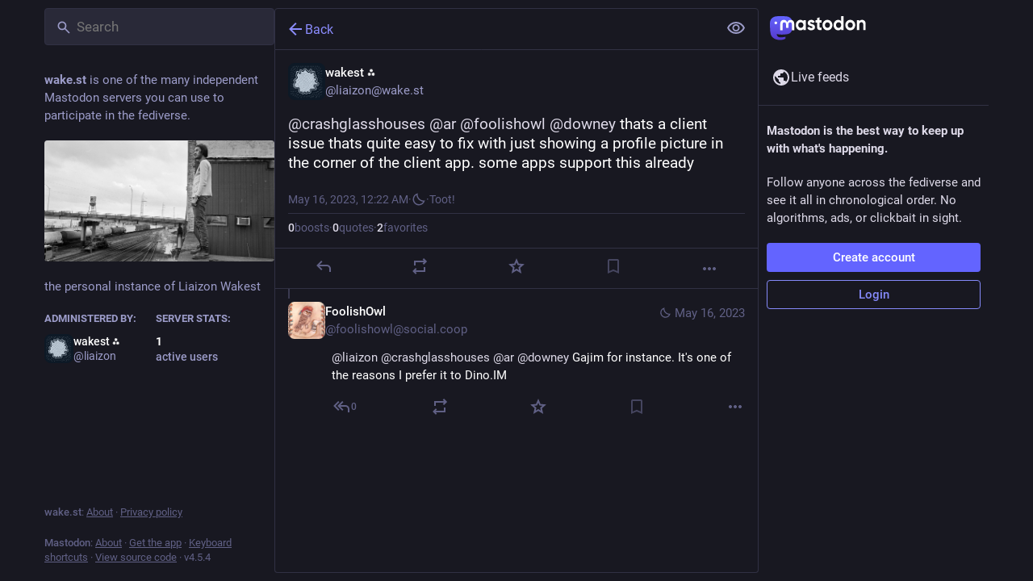

--- FILE ---
content_type: text/javascript
request_url: https://social.wake.st/packs/status-index-Bscs5WKT.js
body_size: 9578
content:
var je=Object.defineProperty;var He=(a,o,e)=>o in a?je(a,o,{enumerable:!0,configurable:!0,writable:!0,value:e}):a[o]=e;var r=(a,o,e)=>He(a,typeof o!="symbol"?o+"":o,e);import{j as d}from"./client-By3tlFYA.js";import{w as Be,P as _}from"./short_number-C9zm8Jg6.js";import{g as Ue,r as g,i as qe,m as J,a as Y,q as Le,u as Qe,w as Ve}from"./index-TEHZzOO_.js";import{c as X}from"./index-DkCxcZFY.js";import{H as $e}from"./Helmet-BG0DmkIY.js";import{at as We,au as Ge,av as Ke,aw as Ze,ax as ze,ay as Ye,az as Je,aA as Xe,aB as De,aC as et,an as q,aD as D,aE as tt,aF as st,ac as at,aG as ee,aH as nt,aI as it,aJ as ot,ap as rt,d as lt,aK as dt}from"./status_quoted-C5J_-RBt.js";import{h as ct,f as ut}from"./relative_timestamp-BOUL06oe.js";import{N as Ee,j as we,w as Ae,aJ as ht,aC as pt,I as E,aD as te,aE as mt,aF as gt,aG as ft,aH as kt,aI as bt,u as Oe,a as se,dH as ae,dI as Fe,dJ as vt,L as Pe,dK as yt,_ as _t,$ as It,p as Ct,aA as Mt,q as ne,aB as Rt,a0 as ie,d5 as St,b2 as xt,am as C,a_ as Tt,a$ as qt,ai as Dt,b4 as Et,b0 as wt,b1 as At,ae as Ot,b3 as oe,ah as Ft,aX as Pt,aW as Nt,aT as jt,aQ as Ht,aR as Bt,dL as re,dM as le,aY as Ut,aZ as Lt,aV as Qt,aS as Vt,ak as $t,d6 as Wt,d7 as Gt,a5 as Kt,b5 as Zt}from"./useSelectableClick-DmQ3tBVr.js";import{S as zt}from"./visibility_off-DasfqcWE.js";import{S as Yt}from"./index-C9RUuP0Q.js";import{B as Jt}from"./bundle_column_error-CufQ0cCN.js";import{C as Xt}from"./column_header-c7T-RJop.js";import{C as de}from"./column-BKAFsmei.js";import{D as es}from"./detailed_status-Daylepqg.js";import{c as ts}from"./index.module-BtN9VBAa.js";import{b as ss}from"./api-C8Dh2R2O.js";import{A as as}from"./index-BNT24Wve.js";import"./numbers-BLyy7tyF.js";import"./message-CVkQtbZv.js";import"./ready-DpOgoWSg.js";import"./index-DUY7J2K7.js";import"./skeleton-CwYXpOUk.js";import"./load_locale-Fyp848fa.js";import"./index-DiPYjm3h.js";import"./scroll_context-dm2rfFXK.js";import"./column-KuFpKGtG.js";import"./scroll-BygYx8ga.js";import"./gif-CJBTzQ3E.js";import"./add-CxOAEcXl.js";import"./chevron_left-tY77j9LU.js";import"./unfold_more-Dg1Ay52N.js";import"./formatted_date-CyjChcMh.js";import"./inline_account-CyCuQGMc.js";import"./media_gallery-BvIZ6Zoi.js";import"./alt_text_badge-D0oDwEpk.js";import"./schedule_idle_task-CDh0madc.js";var w,ce;function ns(){if(ce)return w;ce=1;function a(o,e,t,s){for(var n=o.length,i=t+(s?1:-1);s?i--:++i<n;)if(e(o[i],i,o))return i;return-1}return w=a,w}var A,ue;function is(){if(ue)return A;ue=1;function a(o){return o!==o}return A=a,A}var O,he;function os(){if(he)return O;he=1;function a(o,e,t){for(var s=t-1,n=o.length;++s<n;)if(o[s]===e)return s;return-1}return O=a,O}var F,pe;function rs(){if(pe)return F;pe=1;var a=ns(),o=is(),e=os();function t(s,n,i){return n===n?e(s,n,i):a(s,o,i)}return F=t,F}var P,me;function ls(){if(me)return P;me=1;var a=rs();function o(e,t){var s=e==null?0:e.length;return!!s&&a(e,t,0)>-1}return P=o,P}var N,ge;function ds(){if(ge)return N;ge=1;function a(o,e,t){for(var s=-1,n=o==null?0:o.length;++s<n;)if(t(e,o[s]))return!0;return!1}return N=a,N}var j,fe;function cs(){if(fe)return j;fe=1;var a=We(),o=ls(),e=ds(),t=Ge(),s=Ke(),n=Ze(),i=200;function l(u,h,m,b){var f=-1,M=o,v=!0,c=u.length,I=[],S=h.length;if(!c)return I;m&&(h=t(h,s(m))),b?(M=e,v=!1):h.length>=i&&(M=n,v=!1,h=new a(h));e:for(;++f<c;){var k=u[f],R=m==null?k:m(k);if(k=b||k!==0?k:0,v&&R===R){for(var y=S;y--;)if(h[y]===R)continue e;I.push(k)}else M(h,R,b)||I.push(k)}return I}return j=l,j}var H,ke;function us(){if(ke)return H;ke=1;var a=ct(),o=ze(),e=Ye(),t=a?a.isConcatSpreadable:void 0;function s(n){return e(n)||o(n)||!!(t&&n&&n[t])}return H=s,H}var B,be;function hs(){if(be)return B;be=1;var a=Je(),o=us();function e(t,s,n,i,l){var u=-1,h=t.length;for(n||(n=o),l||(l=[]);++u<h;){var m=t[u];s>0&&n(m)?s>1?e(m,s-1,n,i,l):a(l,m):i||(l[l.length]=m)}return l}return B=e,B}var U,ve;function ps(){if(ve)return U;ve=1;function a(o,e,t){switch(t.length){case 0:return o.call(e);case 1:return o.call(e,t[0]);case 2:return o.call(e,t[0],t[1]);case 3:return o.call(e,t[0],t[1],t[2])}return o.apply(e,t)}return U=a,U}var L,ye;function ms(){if(ye)return L;ye=1;var a=ps(),o=Math.max;function e(t,s,n){return s=o(s===void 0?t.length-1:s,0),function(){for(var i=arguments,l=-1,u=o(i.length-s,0),h=Array(u);++l<u;)h[l]=i[s+l];l=-1;for(var m=Array(s+1);++l<s;)m[l]=i[l];return m[s]=n(h),a(t,this,m)}}return L=e,L}var Q,_e;function gs(){if(_e)return Q;_e=1;function a(o){return function(){return o}}return Q=a,Q}var V,Ie;function fs(){if(Ie)return V;Ie=1;var a=gs(),o=Xe(),e=De(),t=o?function(s,n){return o(s,"toString",{configurable:!0,enumerable:!1,value:a(n),writable:!0})}:e;return V=t,V}var $,Ce;function ks(){if(Ce)return $;Ce=1;var a=800,o=16,e=Date.now;function t(s){var n=0,i=0;return function(){var l=e(),u=o-(l-i);if(i=l,u>0){if(++n>=a)return arguments[0]}else n=0;return s.apply(void 0,arguments)}}return $=t,$}var W,Me;function bs(){if(Me)return W;Me=1;var a=fs(),o=ks(),e=o(a);return W=e,W}var G,Re;function vs(){if(Re)return G;Re=1;var a=De(),o=ms(),e=bs();function t(s,n){return e(o(s,n,a),s+"")}return G=t,G}var K,Se;function ys(){if(Se)return K;Se=1;var a=et(),o=ut();function e(t){return o(t)&&a(t)}return K=e,K}var Z,xe;function _s(){if(xe)return Z;xe=1;var a=cs(),o=hs(),e=vs(),t=ys(),s=e(function(n,i){return t(n)?a(n,o(i,1,t,!0)):[]});return Z=s,Z}var Is=_s();const Cs=Ue(Is),Ms=a=>g.createElement("svg",{xmlns:"http://www.w3.org/2000/svg",height:24,viewBox:"0 -960 960 960",width:24,...a},g.createElement("path",{d:"M480-320q75 0 127.5-52.5T660-500q0-75-52.5-127.5T480-680q-75 0-127.5 52.5T300-500q0 75 52.5 127.5T480-320Zm0-72q-45 0-76.5-31.5T372-500q0-45 31.5-76.5T480-608q45 0 76.5 31.5T588-500q0 45-31.5 76.5T480-392Zm0 192q-146 0-266-81.5T40-500q54-137 174-218.5T480-800q146 0 266 81.5T920-500q-54 137-174 218.5T480-200Zm0-300Zm0 220q113 0 207.5-59.5T832-500q-50-101-144.5-160.5T480-720q-113 0-207.5 59.5T128-500q50 101 144.5 160.5T480-280Z"})),Rs=Ee([(a,o)=>o,a=>a.contexts.inReplyTos],(a,o)=>{const e=[];let t=a;for(;t&&!e.includes(t);)e.unshift(t),t=o[t];return e}),Ss=Ee([(a,o)=>o,a=>a.contexts.replies,a=>a.statuses],(a,o,e)=>{const t=[],s=[a];for(;s.length>0;){const i=s.pop();if(!i)break;const l=o[i];a!==i&&t.push(i),l&&l.toReversed().forEach(u=>{!s.includes(u)&&!t.includes(u)&&a!==u&&s.push(u)})}let n=t.findIndex(i=>{const l=e.get(i);if(!l)return!1;const u=l.get("in_reply_to_account_id"),h=l.get("account");return u!==h});return n!==-1&&t.forEach((i,l)=>{const u=e.get(i);if(!u)return;const h=u.get("in_reply_to_account_id"),m=u.get("account");l>n&&h===m&&(t.splice(l,1),t.splice(n,0,i),n+=1)}),t}),p=Y({delete:{id:"status.delete",defaultMessage:"Delete"},redraft:{id:"status.redraft",defaultMessage:"Delete & re-draft"},edit:{id:"status.edit",defaultMessage:"Edit"},direct:{id:"status.direct",defaultMessage:"Privately mention @{name}"},mention:{id:"status.mention",defaultMessage:"Mention @{name}"},reply:{id:"status.reply",defaultMessage:"Reply"},favourite:{id:"status.favourite",defaultMessage:"Favorite"},removeFavourite:{id:"status.remove_favourite",defaultMessage:"Remove from favorites"},bookmark:{id:"status.bookmark",defaultMessage:"Bookmark"},removeBookmark:{id:"status.remove_bookmark",defaultMessage:"Remove bookmark"},more:{id:"status.more",defaultMessage:"More"},mute:{id:"status.mute",defaultMessage:"Mute @{name}"},muteConversation:{id:"status.mute_conversation",defaultMessage:"Mute conversation"},unmuteConversation:{id:"status.unmute_conversation",defaultMessage:"Unmute conversation"},block:{id:"status.block",defaultMessage:"Block @{name}"},report:{id:"status.report",defaultMessage:"Report @{name}"},share:{id:"status.share",defaultMessage:"Share"},pin:{id:"status.pin",defaultMessage:"Pin on profile"},unpin:{id:"status.unpin",defaultMessage:"Unpin from profile"},embed:{id:"status.embed",defaultMessage:"Get embed code"},admin_account:{id:"status.admin_account",defaultMessage:"Open moderation interface for @{name}"},admin_status:{id:"status.admin_status",defaultMessage:"Open this post in the moderation interface"},admin_domain:{id:"status.admin_domain",defaultMessage:"Open moderation interface for {domain}"},copy:{id:"status.copy",defaultMessage:"Copy link to post"},blockDomain:{id:"account.block_domain",defaultMessage:"Block domain {domain}"},unblockDomain:{id:"account.unblock_domain",defaultMessage:"Unblock domain {domain}"},unmute:{id:"account.unmute",defaultMessage:"Unmute @{name}"},unblock:{id:"account.unblock",defaultMessage:"Unblock @{name}"},openOriginalPage:{id:"account.open_original_page",defaultMessage:"Open original page"},revokeQuote:{id:"status.revoke_quote",defaultMessage:"Remove my post from @{name}’s post"},quotePolicyChange:{id:"status.quote_policy_change",defaultMessage:"Change who can quote"}}),xs=(a,{status:o})=>{const e=o.getIn(["quote","quoted_status"]);return{relationship:a.getIn(["relationships",o.getIn(["account","id"])]),quotedAccountId:e?a.getIn(["statuses",e,"account"]):null,statusQuoteState:ht(a,o)}};class Ts extends g.PureComponent{constructor(){super(...arguments);r(this,"handleReplyClick",()=>{this.props.onReply(this.props.status)});r(this,"handleReblogClick",e=>{this.props.onReblog(this.props.status,e)});r(this,"handleFavouriteClick",()=>{this.props.onFavourite(this.props.status)});r(this,"handleBookmarkClick",e=>{this.props.onBookmark(this.props.status,e)});r(this,"handleDeleteClick",()=>{this.props.onDelete(this.props.status)});r(this,"handleRevokeQuoteClick",()=>{this.props.onRevokeQuote(this.props.status)});r(this,"handleQuoteClick",()=>{this.props.onQuote(this.props.status)});r(this,"handleQuotePolicyChange",()=>{this.props.onQuotePolicyChange(this.props.status)});r(this,"handleRedraftClick",()=>{this.props.onDelete(this.props.status,!0)});r(this,"handleEditClick",()=>{this.props.onEdit(this.props.status)});r(this,"handleDirectClick",()=>{this.props.onDirect(this.props.status.get("account"))});r(this,"handleMentionClick",()=>{this.props.onMention(this.props.status.get("account"))});r(this,"handleMuteClick",()=>{const{status:e,relationship:t,onMute:s,onUnmute:n}=this.props,i=e.get("account");t&&t.get("muting")?n(i):s(i)});r(this,"handleBlockClick",()=>{const{status:e,relationship:t,onBlock:s,onUnblock:n}=this.props,i=e.get("account");t&&t.get("blocking")?n(i):s(e)});r(this,"handleBlockDomain",()=>{const{status:e,onBlockDomain:t}=this.props,s=e.get("account");t(s)});r(this,"handleUnblockDomain",()=>{const{status:e,onUnblockDomain:t}=this.props,s=e.get("account");t(s.get("acct").split("@")[1])});r(this,"handleConversationMuteClick",()=>{this.props.onMuteConversation(this.props.status)});r(this,"handleReport",()=>{this.props.onReport(this.props.status)});r(this,"handlePinClick",()=>{this.props.onPin(this.props.status)});r(this,"handleShare",()=>{navigator.share({url:this.props.status.get("url")})});r(this,"handleEmbed",()=>{this.props.onEmbed(this.props.status)});r(this,"handleCopy",()=>{const e=this.props.status.get("url");navigator.clipboard.writeText(e)})}render(){const{status:e,relationship:t,statusQuoteState:s,quotedAccountId:n,intl:i}=this.props,{signedIn:l,permissions:u}=this.props.identity,h=["public","unlisted"].includes(e.get("visibility")),m=["public","unlisted","private"].includes(e.get("visibility")),b=e.get("muted"),f=e.get("account"),M=e.getIn(["account","id"])===J,v=e.getIn(["account","username"])!==e.getIn(["account","acct"]);let c=[];if(h&&v&&c.push({text:i.formatMessage(p.openOriginalPage),href:e.get("url")}),c.push({text:i.formatMessage(p.copy),action:this.handleCopy}),h&&"share"in navigator&&c.push({text:i.formatMessage(p.share),action:this.handleShare}),h&&(l||!v)&&c.push({text:i.formatMessage(p.embed),action:this.handleEmbed}),Le&&l){const y=pt(s);c.push(null),c.push({text:i.formatMessage(y.title),description:y.meta?i.formatMessage(y.meta):void 0,disabled:y.disabled,action:this.handleQuoteClick})}if(l)if(c.push(null),M)m&&(c.push({text:i.formatMessage(e.get("pinned")?p.unpin:p.pin),action:this.handlePinClick}),c.push(null)),c.push({text:i.formatMessage(b?p.unmuteConversation:p.muteConversation),action:this.handleConversationMuteClick}),["private","direct"].includes(e.get("visibility"))||c.push({text:i.formatMessage(p.quotePolicyChange),action:this.handleQuotePolicyChange}),c.push(null),c.push({text:i.formatMessage(p.edit),action:this.handleEditClick}),c.push({text:i.formatMessage(p.delete),action:this.handleDeleteClick,dangerous:!0}),c.push({text:i.formatMessage(p.redraft),action:this.handleRedraftClick,dangerous:!0});else{if(c.push({text:i.formatMessage(p.mention,{name:e.getIn(["account","username"])}),action:this.handleMentionClick}),c.push(null),n===J&&c.push({text:i.formatMessage(p.revokeQuote,{name:f.get("username")}),action:this.handleRevokeQuoteClick,dangerous:!0}),t&&t.get("muting")?c.push({text:i.formatMessage(p.unmute,{name:f.get("username")}),action:this.handleMuteClick}):c.push({text:i.formatMessage(p.mute,{name:f.get("username")}),action:this.handleMuteClick,dangerous:!0}),t&&t.get("blocking")?c.push({text:i.formatMessage(p.unblock,{name:f.get("username")}),action:this.handleBlockClick}):c.push({text:i.formatMessage(p.block,{name:f.get("username")}),action:this.handleBlockClick,dangerous:!0}),c.push({text:i.formatMessage(p.report,{name:e.getIn(["account","username"])}),action:this.handleReport,dangerous:!0}),f.get("acct")!==f.get("username")){const y=f.get("acct").split("@")[1];c.push(null),t&&t.get("domain_blocking")?c.push({text:i.formatMessage(p.unblockDomain,{domain:y}),action:this.handleUnblockDomain}):c.push({text:i.formatMessage(p.blockDomain,{domain:y}),action:this.handleBlockDomain,dangerous:!0})}if(((u&q)===q||v&&(u&D)===D)&&(c.push(null),(u&q)===q&&(c.push({text:i.formatMessage(p.admin_account,{name:e.getIn(["account","username"])}),href:"/admin/accounts/".concat(e.getIn(["account","id"]))}),c.push({text:i.formatMessage(p.admin_status),href:"/admin/accounts/".concat(e.getIn(["account","id"]),"/statuses/").concat(e.get("id"))})),v&&(u&D)===D)){const y=f.get("acct").split("@")[1];c.push({text:i.formatMessage(p.admin_domain,{domain:y}),href:"/admin/instances/".concat(y)})}}let I,S;e.get("in_reply_to_id",null)===null?(I="reply",S=te):(I="reply-all",S=bt);const k=i.formatMessage(e.get("bookmarked")?p.removeBookmark:p.bookmark),R=i.formatMessage(e.get("favourited")?p.removeFavourite:p.favourite);return d.jsxs("div",{className:"detailed-status__action-bar",children:[d.jsx("div",{className:"detailed-status__button",children:d.jsx(E,{title:i.formatMessage(p.reply),icon:e.get("in_reply_to_account_id")===e.getIn(["account","id"])?"reply":I,iconComponent:e.get("in_reply_to_account_id")===e.getIn(["account","id"])?te:S,onClick:this.handleReplyClick})}),d.jsx("div",{className:"detailed-status__button",children:d.jsx(mt,{status:e})}),d.jsx("div",{className:"detailed-status__button",children:d.jsx(E,{className:"star-icon",animate:!0,active:e.get("favourited"),title:R,icon:"star",iconComponent:e.get("favourited")?gt:ft,onClick:this.handleFavouriteClick})}),d.jsx("div",{className:"detailed-status__button",children:d.jsx(E,{className:"bookmark-icon",disabled:!l,active:e.get("bookmarked"),title:k,icon:"bookmark",iconComponent:e.get("bookmarked")?tt:st,onClick:this.handleBookmarkClick})}),d.jsx("div",{className:"detailed-status__action-bar-dropdown",children:d.jsx(kt,{icon:"ellipsis-h",iconComponent:at,status:e,items:c,direction:"left",title:i.formatMessage(p.more)})})]})}}const qs=we(xs)(Ae(qe(Ts))),Ds=a=>ss("v1_alpha/async_refreshes/".concat(a)),Es=({isActive:a=!1,delayMs:o=500,withEntryDelay:e,children:t})=>{const[s,n]=g.useState(!1);return g.useEffect(()=>{if(a&&!e)return n(!0),()=>"";{const i=setTimeout(()=>{n(a)},o);return()=>{clearTimeout(i)}}},[a,o,e]),!a&&!s?null:t(a&&s)};function ws(a,{delay:o,isEnabled:e=!0}){const t=g.useRef(a);g.useLayoutEffect(()=>{t.current=a},[a]),g.useEffect(()=>{if(!e)return;const s=setInterval(()=>{t.current()},o);return()=>{clearInterval(s)}},[o,e])}function As({onChange:a}={}){const[o,e]=g.useState(()=>document.visibilityState==="visible"),t=g.useRef(a);return g.useEffect(()=>{t.current=a},[a]),g.useEffect(()=>{function s(){var i;const n=document.visibilityState==="visible";e(n),(i=t.current)==null||i.call(t,n)}return window.addEventListener("visibilitychange",s),()=>{window.removeEventListener("visibilitychange",s)}},[]),o}const z=({isActive:a=!1,withEntryDelay:o,...e})=>d.jsx(Es,{withEntryDelay:!0,isActive:a,children:t=>d.jsx(as,{isActive:t,...e})}),x=Y({moreFound:{id:"status.context.more_replies_found",defaultMessage:"More replies found"},show:{id:"status.context.show",defaultMessage:"Show"},loadingInitial:{id:"status.context.loading",defaultMessage:"Loading"},success:{id:"status.context.loading_success",defaultMessage:"New replies loaded"},error:{id:"status.context.loading_error",defaultMessage:"Couldn't load new replies"},retry:{id:"status.context.retry",defaultMessage:"Retry"}}),Os=30*6e4,Fs=5*6e4,Te=6e4,Ps=3;function Ns(a){const o=new Date,e=new Date(o.getTime()-Os);return new Date(a)>e}function js({statusId:a,refreshHeader:o,isEnabled:e,onChangeLoadingState:t}){const s=Oe();g.useEffect(()=>{let n;const i=(l,u)=>{n=setTimeout(()=>{Ds(l.id).then(h=>{const{status:m,result_count:b}=h.async_refresh;if(m==="running"&&!(u===Ps)){i(l,u+1);return}if(m==="finished"&&s(yt({statusId:a})),b===0){m==="finished"?t("idle"):i(l,u+1);return}s(Fe({statusId:a,prefetchOnly:!0})).then(()=>{m==="finished"?t("idle"):i(l,u+1)}).catch(()=>{t("error")})})},l.retry*1e3)};return o&&e&&(i(o,1),t("loading")),()=>{clearTimeout(n)}},[t,s,a,o,e])}const Hs=({statusId:a,statusCreatedAt:o,isLocal:e})=>{const t=Oe(),s=Qe(),n=se(k=>e?void 0:k.contexts.refreshing[a]),i=se(k=>{var R;return!!((R=k.contexts.pendingReplies[a])!=null&&R.length)}),[l,u]=g.useState(n?"loading":"idle"),h=i?"more-available":l,[m,b]=g.useState(!1),f=g.useCallback(()=>{b(!0),u("idle"),t(ae({statusId:a}))},[t,a]),M=ts(()=>{t(Fe({statusId:a,prefetchOnly:!0}))},Te-500,{leading:!0,trailing:!1}),v=As({onChange:k=>{k&&l!=="loading"&&!m&&M()}});js({statusId:a,refreshHeader:n,isEnabled:v&&!e&&!m,onChangeLoadingState:u});const c=v&&l!=="loading"&&!m,I=g.useMemo(()=>Ns(o)?Te:Fs,[o]);ws(M,{delay:I,isEnabled:c}),g.useEffect(()=>{if(h==="success"){const k=setTimeout(()=>{u("idle")},2500);return()=>{clearTimeout(k)}}return()=>""},[h]),g.useEffect(()=>()=>{t(ae({statusId:a}))},[t,a]);const S=g.useCallback(()=>{t(vt({statusId:a})),u("success")},[t,a]);return h==="loading"?d.jsx("div",{className:"load-more load-more--large","aria-busy":!0,"aria-live":"polite","aria-label":s.formatMessage(x.loadingInitial),children:d.jsx(Pe,{})}):d.jsxs("div",{className:"column__alert",role:"status","aria-live":"polite",children:[d.jsx(z,{isActive:h==="more-available",message:s.formatMessage(x.moreFound),action:s.formatMessage(x.show),onActionClick:S,onDismiss:f,animateFrom:"below"}),d.jsx(z,{withEntryDelay:!0,isActive:h==="error",message:s.formatMessage(x.error),action:s.formatMessage(x.retry),onActionClick:S,onDismiss:f,animateFrom:"below"}),d.jsx(z,{withEntryDelay:!0,isActive:h==="success",message:s.formatMessage(x.success),animateFrom:"below"})]})},T=Y({revealAll:{id:"status.show_more_all",defaultMessage:"Show more for all"},hideAll:{id:"status.show_less_all",defaultMessage:"Show less for all"},statusTitleWithAttachments:{id:"status.title.with_attachments",defaultMessage:"{user} posted {attachmentCount, plural, one {an attachment} other {# attachments}}"},detailedStatus:{id:"status.detailed_status",defaultMessage:"Detailed conversation view"}}),Bs=()=>{const a=_t(),o=It();return(t,s)=>{const n=a(t,{id:s.params.statusId,contextType:"detailed"});let i=[],l=[];return n&&(i=Rs(t,n.get("in_reply_to_id")),l=Ss(t,n.get("id"))),{isLoading:t.getIn(["statuses",s.params.statusId,"isLoading"]),status:n,ancestorsIds:i,descendantsIds:l,askReplyConfirmation:t.getIn(["compose","text"]).trim().length!==0,domain:t.getIn(["meta","domain"]),pictureInPicture:o(t,{id:s.params.statusId})}}},Us=(a,o)=>{const e=Array.from(a);return e.length>o?e.slice(0,o).join("")+"…":a},Ls=(a,o)=>{const e=o.getIn(["account","display_name"]),t=o.getIn(["account","username"]),s=e.trim().length===0?t:e,n=o.get("search_index"),i=o.get("media_attachments").size;return n?"".concat(s,': "').concat(Us(n,30),'"'):a.formatMessage(T.statusTitleWithAttachments,{user:s,attachmentCount:i})};class Ne extends Ct{constructor(){super(...arguments);r(this,"state",{fullscreen:!1,showMedia:ee(this.props.status),loadedStatusId:void 0,newRepliesIds:[]});r(this,"handleToggleMediaVisibility",()=>{this.setState({showMedia:!this.state.showMedia})});r(this,"handleFavouriteClick",e=>{const{dispatch:t}=this.props,{signedIn:s}=this.props.identity;t(s?xt(e.get("id")):C({modalType:"INTERACTION",modalProps:{accountId:e.getIn(["account","id"]),url:e.get("uri")}}))});r(this,"handlePin",e=>{e.get("pinned")?this.props.dispatch(Tt(e)):this.props.dispatch(qt(e))});r(this,"handleReplyClick",e=>{const{askReplyConfirmation:t,dispatch:s}=this.props,{signedIn:n}=this.props.identity;s(n?t?C({modalType:"CONFIRM_REPLY",modalProps:{status:e}}):Dt(e):C({modalType:"INTERACTION",modalProps:{accountId:e.getIn(["account","id"]),url:e.get("uri")}}))});r(this,"handleReblogClick",(e,t)=>{const{dispatch:s}=this.props,{signedIn:n}=this.props.identity;s(n?Et(e.get("id"),t&&t.shiftKey):C({modalType:"INTERACTION",modalProps:{accountId:e.getIn(["account","id"]),url:e.get("uri")}}))});r(this,"handleBookmarkClick",e=>{e.get("bookmarked")?this.props.dispatch(wt(e)):this.props.dispatch(At(e))});r(this,"handleDeleteClick",(e,t=!1)=>{const{dispatch:s,history:n}=this.props,i=()=>{n.push("/")};Ve?s(C({modalType:"CONFIRM_DELETE_STATUS",modalProps:{statusId:e.get("id"),withRedraft:t,onDeleteSuccess:i}})):s(Ot(e.get("id"),t)).then(()=>{t||i()}).catch(()=>{})});r(this,"handleRevokeQuoteClick",e=>{const{dispatch:t}=this.props;t(C({modalType:"CONFIRM_REVOKE_QUOTE",modalProps:{statusId:e.get("id"),quotedStatusId:e.getIn(["quote","quoted_status"])}}))});r(this,"handleQuotePolicyChange",e=>{const t=e.get("id"),{dispatch:s}=this.props;s(C({modalType:"COMPOSE_PRIVACY",modalProps:{statusId:t,onChange:(i,l)=>{s(Zt({policy:l,statusId:t}))}}}))});r(this,"handleQuote",e=>{const{dispatch:t}=this.props;t(oe(e.get("id")))});r(this,"handleEditClick",e=>{const{dispatch:t,askReplyConfirmation:s}=this.props;t(s?C({modalType:"CONFIRM_EDIT_STATUS",modalProps:{statusId:e.get("id")}}):Ft(e.get("id")))});r(this,"handleDirectClick",e=>{this.props.dispatch(Pt(e))});r(this,"handleMentionClick",e=>{this.props.dispatch(Nt(e))});r(this,"handleOpenMedia",(e,t,s)=>{this.props.dispatch(C({modalType:"MEDIA",modalProps:{statusId:this.props.status.get("id"),media:e,index:t,lang:s}}))});r(this,"handleOpenVideo",(e,t,s)=>{this.props.dispatch(C({modalType:"VIDEO",modalProps:{statusId:this.props.status.get("id"),media:e,lang:t,options:s}}))});r(this,"handleHotkeyOpenMedia",e=>{const{status:t}=this.props;e.preventDefault(),t.get("media_attachments").size>0&&(t.getIn(["media_attachments",0,"type"])==="video"?this.handleOpenVideo(t.getIn(["media_attachments",0]),{startTime:0}):this.handleOpenMedia(t.get("media_attachments"),0))});r(this,"handleMuteClick",e=>{this.props.dispatch(jt(e))});r(this,"handleConversationMuteClick",e=>{e.get("muted")?this.props.dispatch(Ht(e.get("id"))):this.props.dispatch(Bt(e.get("id")))});r(this,"handleToggleHidden",e=>{e.get("hidden")?this.props.dispatch(re(e.get("id"))):this.props.dispatch(le(e.get("id")))});r(this,"handleToggleAll",()=>{const{status:e,ancestorsIds:t,descendantsIds:s}=this.props,n=[e.get("id")].concat(t,s);e.get("hidden")?this.props.dispatch(re(n)):this.props.dispatch(le(n))});r(this,"handleTranslate",e=>{const{dispatch:t}=this.props;e.get("translation")?t(Ut(e.get("id"),e.get("poll"))):t(Lt(e.get("id")))});r(this,"handleBlockClick",e=>{const{dispatch:t}=this.props,s=e.get("account");t(Qt(s))});r(this,"handleReport",e=>{this.props.dispatch(nt(e.get("account"),e))});r(this,"handleEmbed",e=>{this.props.dispatch(C({modalType:"EMBED",modalProps:{id:e.get("id")}}))});r(this,"handleUnmuteClick",e=>{this.props.dispatch(Vt(e.get("id")))});r(this,"handleUnblockClick",e=>{this.props.dispatch($t(e.get("id")))});r(this,"handleBlockDomainClick",e=>{this.props.dispatch(it(e))});r(this,"handleUnblockDomainClick",e=>{this.props.dispatch(ot(e))});r(this,"handleHotkeyReply",e=>{e.preventDefault(),this.handleReplyClick(this.props.status)});r(this,"handleHotkeyFavourite",()=>{this.handleFavouriteClick(this.props.status)});r(this,"handleHotkeyBoost",()=>{this.handleReblogClick(this.props.status)});r(this,"handleHotkeyQuote",()=>{this.props.dispatch(oe(this.props.status.get("id")))});r(this,"handleHotkeyMention",e=>{e.preventDefault(),this.handleMentionClick(this.props.status.get("account"))});r(this,"handleHotkeyOpenProfile",()=>{this.props.history.push("/@".concat(this.props.status.getIn(["account","acct"])))});r(this,"handleHotkeyToggleHidden",()=>{this.handleToggleHidden(this.props.status)});r(this,"handleHotkeyToggleSensitive",()=>{this.handleToggleMediaVisibility()});r(this,"handleHotkeyTranslate",()=>{this.handleTranslate(this.props.status)});r(this,"setContainerRef",e=>{this.node=e});r(this,"setStatusRef",e=>{this.statusNode=e});r(this,"onFullScreenChange",()=>{this.setState({fullscreen:Gt()})});r(this,"shouldUpdateScroll",(e,t)=>{var s,n;return((s=t.state)==null?void 0:s.mastodonModalKey)!==((n=e==null?void 0:e.state)==null?void 0:n.mastodonModalKey)?!1:this.statusNode?[0,this.statusNode.offsetTop]:!1})}UNSAFE_componentWillMount(){this.props.dispatch(ie(this.props.params.statusId,{forceFetch:!0}))}componentDidMount(){St(this.onFullScreenChange)}UNSAFE_componentWillReceiveProps(e){e.params.statusId!==this.props.params.statusId&&e.params.statusId&&this.props.dispatch(ie(e.params.statusId,{forceFetch:!0})),e.status&&e.status.get("id")!==this.state.loadedStatusId&&this.setState({showMedia:ee(e.status),loadedStatusId:e.status.get("id")})}renderChildren(e,t){const{params:{statusId:s}}=this.props;return e.map((n,i)=>d.jsx(rt,{id:n,contextType:"thread",previousId:i>0?e[i-1]:void 0,nextId:e[i+1]||t&&s,rootId:s,shouldHighlightOnMount:this.state.newRepliesIds.includes(n)},n))}componentDidUpdate(e){var i;const{status:t,descendantsIds:s}=this.props,n=t&&((i=e.status)==null?void 0:i.get("id"))===t.get("id");if(e.descendantsIds.length&&n){const l=Cs(s,e.descendantsIds);l.length&&this.setState({newRepliesIds:l})}}componentWillUnmount(){Wt(this.onFullScreenChange)}render(){let e,t;const{isLoading:s,status:n,ancestorsIds:i,descendantsIds:l,refresh:u,intl:h,domain:m,multiColumn:b,pictureInPicture:f}=this.props,{fullscreen:M}=this.state;if(s)return d.jsx(de,{children:d.jsx(Pe,{})});if(n===null)return d.jsx(Jt,{multiColumn:b,errorType:"routing"});i&&i.length>0&&(e=d.jsx(d.Fragment,{children:this.renderChildren(i,!0)})),l&&l.length>0&&(t=d.jsx(d.Fragment,{children:this.renderChildren(l)}));const v=n.getIn(["account","acct"],"").indexOf("@")===-1,c=!n.getIn(["account","noindex"]),I={reply:this.handleHotkeyReply,favourite:this.handleHotkeyFavourite,boost:this.handleHotkeyBoost,quote:this.handleHotkeyQuote,mention:this.handleHotkeyMention,openProfile:this.handleHotkeyOpenProfile,toggleHidden:this.handleHotkeyToggleHidden,toggleSensitive:this.handleHotkeyToggleSensitive,openMedia:this.handleHotkeyOpenMedia,onTranslate:this.handleHotkeyTranslate};return d.jsxs(de,{bindToDocument:!b,label:h.formatMessage(T.detailedStatus),children:[d.jsx(Xt,{showBackButton:!0,multiColumn:b,extraButton:d.jsx("button",{type:"button",className:"column-header__button",title:h.formatMessage(n.get("hidden")?T.revealAll:T.hideAll),"aria-label":h.formatMessage(n.get("hidden")?T.revealAll:T.hideAll),onClick:this.handleToggleAll,children:d.jsx(Kt,{id:n.get("hidden")?"eye-slash":"eye",icon:n.get("hidden")?zt:Ms})})}),d.jsx(Yt,{scrollKey:"thread",shouldUpdateScroll:this.shouldUpdateScroll,childRef:this.setContainerRef,children:d.jsxs("div",{className:X("item-list scrollable scrollable--flex",{fullscreen:M}),ref:this.setContainerRef,children:[e,d.jsx(lt,{handlers:I,children:d.jsxs("div",{className:X("focusable","detailed-status__wrapper","detailed-status__wrapper-".concat(n.get("visibility"))),tabIndex:0,"aria-label":dt({intl:h,status:n}),ref:this.setStatusRef,children:[d.jsx(es,{status:n,onOpenVideo:this.handleOpenVideo,onOpenMedia:this.handleOpenMedia,onToggleHidden:this.handleToggleHidden,onTranslate:this.handleTranslate,domain:m,showMedia:this.state.showMedia,onToggleMediaVisibility:this.handleToggleMediaVisibility,pictureInPicture:f,ancestors:this.props.ancestorsIds.length,multiColumn:b},"details-".concat(n.get("id"))),d.jsx(qs,{status:n,onReply:this.handleReplyClick,onFavourite:this.handleFavouriteClick,onReblog:this.handleReblogClick,onBookmark:this.handleBookmarkClick,onDelete:this.handleDeleteClick,onRevokeQuote:this.handleRevokeQuoteClick,onQuotePolicyChange:this.handleQuotePolicyChange,onQuote:this.handleQuote,onEdit:this.handleEditClick,onDirect:this.handleDirectClick,onMention:this.handleMentionClick,onMute:this.handleMuteClick,onUnmute:this.handleUnmuteClick,onMuteConversation:this.handleConversationMuteClick,onBlock:this.handleBlockClick,onUnblock:this.handleUnblockClick,onBlockDomain:this.handleBlockDomainClick,onUnblockDomain:this.handleUnblockDomainClick,onReport:this.handleReport,onPin:this.handlePin,onEmbed:this.handleEmbed},"action-bar-".concat(n.get("id")))]})}),t,d.jsx(Hs,{isLocal:v,statusId:n.get("id"),statusCreatedAt:n.get("created_at")})]})}),d.jsxs($e,{children:[d.jsx("title",{children:Ls(h,n)}),d.jsx("meta",{name:"robots",content:v&&c?"all":"noindex"}),d.jsx("link",{rel:"canonical",href:n.get("url")})]})]})}}r(Ne,"propTypes",{identity:Rt,params:_.object.isRequired,dispatch:_.func.isRequired,status:ne.map,isLoading:_.bool,ancestorsIds:_.arrayOf(_.string).isRequired,descendantsIds:_.arrayOf(_.string).isRequired,intl:_.object.isRequired,askReplyConfirmation:_.bool,multiColumn:_.bool,domain:_.string.isRequired,pictureInPicture:ne.contains({inUse:_.bool,available:_.bool}),...Mt});const Sa=Be(qe(we(Bs)(Ae(Ne))));export{Sa as default};
//# sourceMappingURL=status-index-Bscs5WKT.js.map
